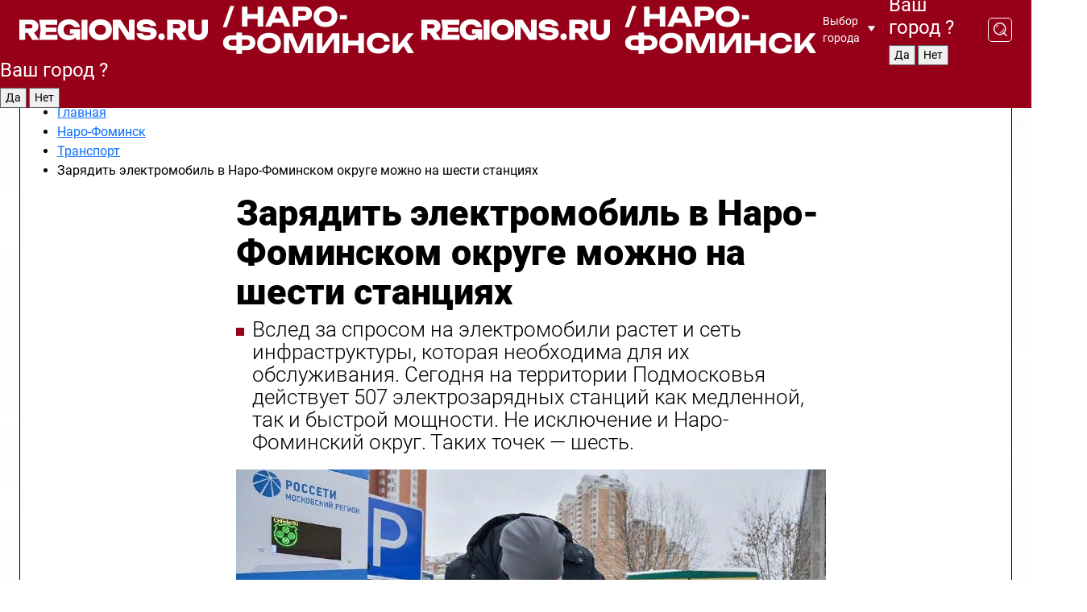

--- FILE ---
content_type: text/html; charset=UTF-8
request_url: https://regions.ru/naro-fominsk/transport/zaryadit-elektromobil-v-naro-fominskom-okruge-mozhno-na-shesti-stantsiyah
body_size: 13062
content:
<!DOCTYPE html>
<html lang="ru">
<head>

    <meta charset="utf-8">
    <!-- <base href="/"> -->

    <title>Зарядить электромобиль в Наро-Фоминском округе можно на шести станциях | REGIONS.RU / Наро-Фоминск</title>
    <meta name="keywords" content="">
    <meta name="description" content="Зарядить электромобиль в Наро-Фоминском округе можно на шести станциях - читайте на сайте regions.ru">

    <meta name="csrf-token" content="OBlAGFv5aZxFpUe8OIitYMoRa1mompcmeW93LZMN" />

            <meta name="robots" content="index, follow, max-image-preview:large">
    
            <meta property="og:title" content="Зарядить электромобиль в Наро-Фоминском округе можно на шести станциях">
    
            <meta property="og:image" content="https://storage.yandexcloud.net/regions/posts/media/covers/2024/02/L7fx26zWGbDEWvQOlRFnzXdrzwfXnb5rZgLJZW5W.png">
    
            <meta property="og:image:width" content="1200">
    
            <meta property="og:image:height" content="630">
    
            <meta property="twitter:card" content="summary_large_image">
    
            <meta property="twitter:image" content="https://storage.yandexcloud.net/regions/posts/media/covers/2024/02/L7fx26zWGbDEWvQOlRFnzXdrzwfXnb5rZgLJZW5W.png">
    
    
            <meta property="og:type" content="article">
    
            <meta property="og:url" content="https://regions.ru/naro-fominsk/transport/zaryadit-elektromobil-v-naro-fominskom-okruge-mozhno-na-shesti-stantsiyah">
        <meta property="canonical" content="https://regions.ru/naro-fominsk/transport/zaryadit-elektromobil-v-naro-fominskom-okruge-mozhno-na-shesti-stantsiyah"/>
    
            <meta property="og:site_name" content="Regions">
    
    <meta http-equiv="X-UA-Compatible" content="IE=edge">
    <meta name="viewport" content="width=device-width, initial-scale=1, maximum-scale=1">

    <!-- Template Basic Images Start -->
    <link rel="icon" href="/img/favicon/favicon.ico">
    <link rel="apple-touch-icon" sizes="180x180" href="/img/favicon/apple-touch-icon.png">
    <!-- Template Basic Images End -->

    <!-- Custom Browsers Color Start -->
    <meta name="theme-color" content="#000">
    <!-- Custom Browsers Color End -->

    <link rel="stylesheet" href="https://regions.ru/css/main.min.css">
    <link rel="stylesheet" href="https://regions.ru/js/owl-carousel/assets/owl.carousel.min.css">
    <link rel="stylesheet" href="https://regions.ru/js/owl-carousel/assets/owl.theme.default.min.css">
    <link rel="stylesheet" href="https://regions.ru/css/custom.css?v=1769383611">

            <meta name="yandex-verification" content="1c939766cd81bf26" />
<meta name="google-site-verification" content="0vnG0Wlft2veIlSU714wTZ0kjs1vcRkXrIPCugsS9kc" />
<meta name="zen-verification" content="vlOnBo0GD4vjQazFqMHcmGcgw5TdyGjtDXLZWMcmdOiwd3HtGi66Kn5YsHnnbas9" />
<meta name="zen-verification" content="TbLqR35eMeggrFrleQbCgkqfhk5vr0ZqxHRlFZy4osbTCq7B4WQ27RqCCA3s2chu" />

<script type="text/javascript">
    (function(c,l,a,r,i,t,y){
        c[a]=c[a]||function(){(c[a].q=c[a].q||[]).push(arguments)};
        t=l.createElement(r);t.async=1;t.src="https://www.clarity.ms/tag/"+i;
        y=l.getElementsByTagName(r)[0];y.parentNode.insertBefore(t,y);
    })(window, document, "clarity", "script", "km2s2rvk59");
</script>

<!-- Yandex.Metrika counter -->
<script type="text/javascript" >
    (function(m,e,t,r,i,k,a){m[i]=m[i]||function(){(m[i].a=m[i].a||[]).push(arguments)};
        m[i].l=1*new Date();
        for (var j = 0; j < document.scripts.length; j++) {if (document.scripts[j].src === r) { return; }}
        k=e.createElement(t),a=e.getElementsByTagName(t)[0],k.async=1,k.src=r,a.parentNode.insertBefore(k,a)})
    (window, document, "script", "https://mc.yandex.ru/metrika/tag.js", "ym");

    ym(96085658, "init", {
        clickmap:true,
        trackLinks:true,
        accurateTrackBounce:true,
        webvisor:true
    });

            ym(37510650, "init", {
            clickmap: true,
            trackLinks: true,
            accurateTrackBounce: true
        });
    </script>
<noscript>
    <div>
        <img src="https://mc.yandex.ru/watch/96085658" style="position:absolute; left:-9999px;" alt="" />

                    <img src="https://mc.yandex.ru/watch/37510650" style="position:absolute; left:-9999px;" alt="" />
            </div>
</noscript>
<!-- /Yandex.Metrika counter -->

<!-- Top.Mail.Ru counter -->
<script type="text/javascript">
    var _tmr = window._tmr || (window._tmr = []);
    _tmr.push({id: "3513779", type: "pageView", start: (new Date()).getTime()});
    (function (d, w, id) {
        if (d.getElementById(id)) return;
        var ts = d.createElement("script"); ts.type = "text/javascript"; ts.async = true; ts.id = id;
        ts.src = "https://top-fwz1.mail.ru/js/code.js";
        var f = function () {var s = d.getElementsByTagName("script")[0]; s.parentNode.insertBefore(ts, s);};
        if (w.opera == "[object Opera]") { d.addEventListener("DOMContentLoaded", f, false); } else { f(); }
    })(document, window, "tmr-code");
</script>
<noscript><div><img src="https://top-fwz1.mail.ru/counter?id=3513779;js=na" style="position:absolute;left:-9999px;" alt="Top.Mail.Ru" /></div></noscript>
<!-- /Top.Mail.Ru counter -->

<script defer src="https://setka.news/scr/versioned/bundle.0.0.3.js"></script>
<link href="https://setka.news/scr/versioned/bundle.0.0.3.css" rel="stylesheet" />

<script>window.yaContextCb=window.yaContextCb||[]</script>
<script src="https://yandex.ru/ads/system/context.js" async></script>

    
    
    <script>
        if( window.location.href.includes('smi2')
            || window.location.href.includes('setka')
            || window.location.href.includes('adwile')
            || window.location.href.includes('24smi') ){

            window.yaContextCb.push(() => {
                Ya.Context.AdvManager.render({
                    "blockId": "R-A-16547837-5",
                    "renderTo": "yandex_rtb_R-A-16547837-5"
                })
            })

        }
    </script>
</head>


<body data-city-id="26" class="region silver_ponds" style="">



<!-- Custom HTML -->
<header class="fixed winter-2025">
    <div class="container">
        <div class="outer region">
                            <a href="/naro-fominsk/" class="logo desktop">
                    <img src="/img/logo.svg" alt="" class="logo-short" />
                    
                    <span class="logo-region">
                        / Наро-Фоминск
                    </span>
                </a>

                <a href="/naro-fominsk/" class="logo mobile">
                    <img src="/img/logo.svg" alt="" class="logo-short" />
                        
                    <span class="logo-region">
                        / Наро-Фоминск
                    </span>
                </a>
            

            <a href="#" class="mmenu-opener d-block d-lg-none" id="mmenu-opener">
                <!--<img src="/img/bars.svg" alt="">-->
            </a>

            <div class="mmenu" id="mmenu">
                <form action="/naro-fominsk/search" class="mmenu-search">
                    <input type="text" name="query" class="search" placeholder="Поиск" />
                </form>
                <nav class="mobile-nav">
                    <ul>
                        <li><a href="/naro-fominsk/news">Новости</a></li>
                        <li><a href="/naro-fominsk/articles">Статьи</a></li>
                                                <li><a href="/naro-fominsk/video">Видео</a></li>
                        <li><a href="/cities">Выбрать город</a></li>
                        <li><a href="/about">О редакции</a></li>
                        <li><a href="/vacancies">Вакансии</a></li>
                        <li><a href="/contacts">Контакты</a></li>
                    </ul>
                </nav>
                <div class="subscribe">
                    <div class="text">Подписывайтесь</div>
                    <div class="soc">
                        <!--a href="#" class="soc-item" target="_blank"><img src="/img/top-yt.svg" alt=""></a-->
                        <a href="https://vk.com/regionsru" class="soc-item" target="_blank"><img src="/img/top-vk.svg" alt=""></a>
                        <a href="https://ok.ru/regionsru" target="_blank" class="soc-item"><img src="/img/top-ok.svg" alt=""></a>
                        
                        <a href="https://dzen.ru/regions" class="soc-item" target="_blank"><img src="/img/top-dzen.svg" alt=""></a>
                        <a href="https://rutube.ru/channel/47098509/" class="soc-item" target="_blank"><img src="/img/top-rutube.svg" alt=""></a>
                    </div>
                </div>
            </div><!--mmenu-->

            <div class="right d-none d-lg-flex">
                <div>
    <a class="choose-city" href="#" id="choose-city">
        Выбор города
    </a>

    <form class="city-popup" id="city-popup" action="#">
        <div class="title">
            Введите название вашего города или выберите из списка:
        </div>
        <input id="searchCity" class="search-input" onkeyup="search_city()" type="text" name="city" placeholder="Введите название города..." />

        <ul id='list' class="list">
            <li class="cities" data-city="/">Главная страница</li>

                            <li class="cities" data-city="balashikha">Балашиха</li>
                            <li class="cities" data-city="bronnitsy">Бронницы</li>
                            <li class="cities" data-city="vidnoe">Видное</li>
                            <li class="cities" data-city="volokolamsk">Волоколамск</li>
                            <li class="cities" data-city="voskresensk">Воскресенск</li>
                            <li class="cities" data-city="dmitrov">Дмитров</li>
                            <li class="cities" data-city="dolgoprudny">Долгопрудный</li>
                            <li class="cities" data-city="domodedovo">Домодедово</li>
                            <li class="cities" data-city="dubna">Дубна</li>
                            <li class="cities" data-city="egorievsk">Егорьевск</li>
                            <li class="cities" data-city="zhukovsky">Жуковский</li>
                            <li class="cities" data-city="zaraisk">Зарайск</li>
                            <li class="cities" data-city="istra">Истра</li>
                            <li class="cities" data-city="kashira">Кашира</li>
                            <li class="cities" data-city="klin">Клин</li>
                            <li class="cities" data-city="kolomna">Коломна</li>
                            <li class="cities" data-city="korolev">Королев</li>
                            <li class="cities" data-city="kotelniki">Котельники</li>
                            <li class="cities" data-city="krasnogorsk">Красногорск</li>
                            <li class="cities" data-city="lobnya">Лобня</li>
                            <li class="cities" data-city="lospetrovsky">Лосино-Петровский</li>
                            <li class="cities" data-city="lotoshino">Лотошино</li>
                            <li class="cities" data-city="lukhovitsy">Луховицы</li>
                            <li class="cities" data-city="lytkarino">Лыткарино</li>
                            <li class="cities" data-city="lyubertsy">Люберцы</li>
                            <li class="cities" data-city="mozhaisk">Можайск</li>
                            <li class="cities" data-city="mytischi">Мытищи</li>
                            <li class="cities" data-city="naro-fominsk">Наро-Фоминск</li>
                            <li class="cities" data-city="noginsk">Ногинск</li>
                            <li class="cities" data-city="odintsovo">Одинцово</li>
                            <li class="cities" data-city="orekhovo-zuevo">Орехово-Зуево</li>
                            <li class="cities" data-city="pavlposad">Павловский Посад</li>
                            <li class="cities" data-city="podolsk">Подольск</li>
                            <li class="cities" data-city="pushkino">Пушкино</li>
                            <li class="cities" data-city="ramenskoe">Раменское</li>
                            <li class="cities" data-city="reutov">Реутов</li>
                            <li class="cities" data-city="ruza">Руза</li>
                            <li class="cities" data-city="sergposad">Сергиев Посад</li>
                            <li class="cities" data-city="serprudy">Серебряные Пруды</li>
                            <li class="cities" data-city="serpuhov">Серпухов</li>
                            <li class="cities" data-city="solnechnogorsk">Солнечногорск</li>
                            <li class="cities" data-city="stupino">Ступино</li>
                            <li class="cities" data-city="taldom">Талдом</li>
                            <li class="cities" data-city="fryazino">Фрязино</li>
                            <li class="cities" data-city="khimki">Химки</li>
                            <li class="cities" data-city="chernogolovka">Черноголовка</li>
                            <li class="cities" data-city="chekhov">Чехов</li>
                            <li class="cities" data-city="shatura">Шатура</li>
                            <li class="cities" data-city="shakhovskaya">Шаховская</li>
                            <li class="cities" data-city="schelkovo">Щелково</li>
                            <li class="cities" data-city="elektrostal">Электросталь</li>
                    </ul>
        <div class="show-all" id="show-all">
            <img src="/img/show-all.svg" alt="">
        </div>
    </form>
</div>

                <div class="city-confirm js-city-confirm">
                    <h4>Ваш город <span></span>?</h4>
                    <div class="buttons-row">
                        <input type="button" value="Да" class="js-city-yes" />
                        <input type="button" value="Нет" class="js-city-no" />
                    </div>

                                    </div>

                <a class="search" href="#" id="search-opener">
						<span class="search-icon">
							<img src="/img/magnifier.svg" alt="" />
							<img src="/img/magnifier.svg" alt="" />
						</span>
                </a>
                <form action="/naro-fominsk/search" id="search-form" class="search-form">
                    <input id="search" class="search-input" type="text" name="query" placeholder="Что ищете?" />
                </form>
            </div>


        </div>
    </div>

    <div class="mobile-popup">
        <div class="city-confirm js-city-confirm">
            <h4>Ваш город <span></span>?</h4>
            <div class="buttons-row">
                <input type="button" value="Да" class="js-city-yes" />
                <input type="button" value="Нет" class="js-city-mobile-no" />
            </div>
        </div>
    </div>
</header>


<div class="container">
    <div id="yandex_rtb_R-A-16547837-5"></div>

            <nav class="nav-bar border-left border-right border-bottom" role="navigation" id="nav-bar">
    <ul class="nav-menu ul-style">
        <!--li class="item online">
            <a href="#" class="nav-link">Срочно</a>
        </li-->

                    <!--li class="item header">
                <h1>Новости Наро-Фоминска сегодня последние: самые главные и свежие происшествия и события дня</h1>
            </li-->
                <li class="item nav-wrapper">
            <ul class="nav-sections ul-style">
                <li class="item sections-item">
                    <a href="/naro-fominsk/news" class="nav-link ttu">Новости</a>
                </li>

                <li class="item sections-item">
                    <a href="/naro-fominsk/articles" class="nav-link ttu">Статьи</a>
                </li>
                                <li class="item sections-item">
                    <a href="/naro-fominsk/video" class="nav-link ttu">Видео</a>
                </li>

                
                                                                                        <li class="item sections-item">
                                <a href="/naro-fominsk/obshchestvo" class="nav-link">Общество</a>
                            </li>
                                                                                                <li class="item sections-item">
                                <a href="/naro-fominsk/proisshestviya" class="nav-link">Происшествия</a>
                            </li>
                                                                                                <li class="item sections-item">
                                <a href="/naro-fominsk/transport" class="nav-link">Транспорт</a>
                            </li>
                                                                                                <li class="item sections-item">
                                <a href="/naro-fominsk/stroitelstvo" class="nav-link">Строительство</a>
                            </li>
                                                                                                                                                                                                                                                                                                                                                                                                                                                                                                                                                                                                                        </ul>
        </li><!--li-->
        <li class="item more" id="more-opener">
            <a href="#" class="nav-link">Еще</a>
        </li>
    </ul>

    <div class="more-popup" id="more-popup">
                    <nav class="categories">
                <ul>
                                            <li>
                            <a href="/naro-fominsk/obshchestvo">Общество</a>
                        </li>
                                            <li>
                            <a href="/naro-fominsk/proisshestviya">Происшествия</a>
                        </li>
                                            <li>
                            <a href="/naro-fominsk/transport">Транспорт</a>
                        </li>
                                            <li>
                            <a href="/naro-fominsk/stroitelstvo">Строительство</a>
                        </li>
                                            <li>
                            <a href="/naro-fominsk/zhkh-zhku">Благоустройство</a>
                        </li>
                                            <li>
                            <a href="/naro-fominsk/geroi-svo">Герои СВО</a>
                        </li>
                                            <li>
                            <a href="/naro-fominsk/ofitsialno">Официально</a>
                        </li>
                                            <li>
                            <a href="/naro-fominsk/blog">Блог</a>
                        </li>
                                            <li>
                            <a href="/naro-fominsk/pogoda">Погода</a>
                        </li>
                                            <li>
                            <a href="/naro-fominsk/zdorove-i-medicina">Здоровье</a>
                        </li>
                                            <li>
                            <a href="/naro-fominsk/novosti">Новости</a>
                        </li>
                                            <li>
                            <a href="/naro-fominsk/sport">Спорт</a>
                        </li>
                                            <li>
                            <a href="/naro-fominsk/bezopasnost">Безопасность</a>
                        </li>
                                            <li>
                            <a href="/naro-fominsk/obrazovanie">Образование</a>
                        </li>
                                            <li>
                            <a href="/naro-fominsk/ekonomika-i-biznes">Экономика и бизнес</a>
                        </li>
                                            <li>
                            <a href="/naro-fominsk/ekologiya-i-okruzhayushchaya-sreda">Экология</a>
                        </li>
                                    </ul>
            </nav>
        
        <nav class="bottom-nav">
            <ul>
                <li><a href="/about">О редакции</a></li>
                <li><a href="/naro-fominsk/authors">Авторы</a></li>
                <li><a href="/media-kit">Рекламодателям</a></li>
                <li><a href="/contacts">Контактная информация</a></li>
                <li><a href="/privacy-policy">Политика конфиденциальности</a></li>
            </ul>
        </nav>

        <div class="subscribe">
            <div class="text">Подписывайтесь</div>
            <div class="soc">
                <!--a href="#" class="soc-item" target="_blank"><img src="/img/top-yt.svg" alt=""></a-->
                <a href="https://vk.com/regionsru" class="soc-item" target="_blank"><img src="/img/top-vk.svg" alt=""></a>
                <a href="https://ok.ru/regionsru" target="_blank" class="soc-item"><img src="/img/top-ok.svg" alt=""></a>
                                <a href="https://dzen.ru/regions" class="soc-item" target="_blank"><img src="/img/top-dzen.svg" alt=""></a>
                <a href="https://rutube.ru/channel/47098509/" class="soc-item" target="_blank"><img src="/img/top-rutube.svg" alt=""></a>
                <a href="https://max.ru/regions" class="soc-item" target="_blank">
                    <img src="/img/top-max.svg" alt="">
                </a>
            </div>
        </div>
    </div>
</nav>
    
    
    <div class="js-newsContent" data-url="https://regions.ru/load-post" data-category="57" data-site="26">
        <div class="zones border-left border-right js-post-page current last js-article" data-id="28811" data-date="2024-02-12 15:49:00" data-title="Зарядить электромобиль в Наро-Фоминском округе можно на шести станциях | REGIONS.RU / Наро-Фоминск" data-url="/naro-fominsk/transport/zaryadit-elektromobil-v-naro-fominskom-okruge-mozhno-na-shesti-stantsiyah">
            <div>
                <div class="breadcrumb">
                    <ul class="breadcrumb_list" itemscope itemtype="https://schema.org/BreadcrumbList">
                        <li class="li-4" itemprop="itemListElement" itemscope itemtype="https://schema.org/ListItem">
                            <a itemprop="item" href="/">
                                <span itemprop="name">Главная</span>
                            </a>
                            <meta itemprop="position" content="1" />
                        </li>
                                                    <li class="li-4" itemprop="itemListElement" itemscope itemtype="https://schema.org/ListItem">
                                <a itemprop="item"  href="https://regions.ru/naro-fominsk">
                                <span itemprop="name">
                                    Наро-Фоминск
                                </span>
                                </a>
                                <meta itemprop="position" content="2" />
                            </li>
                        
                        <li class="li-4" itemprop="itemListElement" itemscope itemtype="https://schema.org/ListItem">
                            <a itemprop="item"  href="/naro-fominsk/transport">
                            <span itemprop="name">
                                Транспорт
                            </span>
                            </a>
                            <meta itemprop="position" content="3" />
                        </li>
                        <noindex>
                            <li itemprop="itemListElement" itemscope itemtype="https://schema.org/ListItem">
                                <span itemprop="name">
                                    Зарядить электромобиль в Наро-Фоминском округе можно на шести станциях
                                </span>
                                <meta itemprop="position" content="4" />
                            </li>
                        </noindex>
                    </ul>
                </div>
            </div>
            <div class="news-gridLayout">
                <div class="news-top article news-article">

                    <h1 class="headline">
                        Зарядить электромобиль в Наро-Фоминском округе можно на шести станциях
                    </h1>

                    
                                            <div class="short-desc">
                            Вслед за спросом на электромобили растет и сеть инфраструктуры, которая необходима для их обслуживания. Сегодня на территории Подмосковья действует 507 электрозарядных станций как медленной, так и быстрой мощности. Не исключение и Наро-Фоминский округ. Таких точек — шесть.
                        </div>
                    
                                            <figure data-enlargeable data-enlarge-url="https://storage.yandexcloud.net/regions/posts/media/covers/2024/02/L7fx26zWGbDEWvQOlRFnzXdrzwfXnb5rZgLJZW5W.png">
                            <p><img  src="https://storage.yandexcloud.net/regions/posts/media/covers/2024/02/L7fx26zWGbDEWvQOlRFnzXdrzwfXnb5rZgLJZW5W.png" alt="Зарядить электромобиль в Наро-Фоминском округе можно на шести станциях"></p>
                                                            <figcaption>фото: Минэнергетики МО</figcaption>
                                                    </figure>
                                    </div>

                <div class="article news-content news-article">
                    <div class="topline">
                        
                        <div class="date">
                            12 февраля 2024 в 15:49
                        </div>
                    </div>

                    <div class="text">
                        <p>
    Осенью 2023 года в Подмосковье ввели в эксплуатацию 99 новых электрозарядных станций. Шесть из них — в Наро-Фоминском округе. 
</p>
<p>
    <i><b>Электрозарядные станции расположены по адресам: </b></i>
</p>
<p>
    Верея, улица Советская 1-я, д 75. Рядом с точкой зарядки электромобиля есть заправка "Роснефть", где можно перекусить в кафе, пока заряжается автомобиль, через дорогу от пункта - супермаркет "Пятерочка", где так же можно скоротать время и купить необходимые продукты. 
</p>
<div style="overflow: hidden">
    <div style="margin-bottom: 1rem;"><div id="yandex_rtb_R-A-16547837-11"></div>
<script>
window.yaContextCb.push(() => {
    Ya.Context.AdvManager.render({
        "blockId": "R-A-16547837-11",
        "renderTo": "yandex_rtb_R-A-16547837-11"
    })
})
</script></div>
</div>
<p>
    Апрелевка, улица Апрелевская, стр.87 и стр. 89. В шаговой доступности несколько супермаркетов и даже спортивный клуб и каток. 
</p>
<p>
    Наро-Фоминск, улица Найдова-Железова, д. 5. В нескольких минутах ходьбы - продуктовые и хозяйственные торговые точки, аптеки, мини-кафе, пекарня, детская площадка, каток и даже скейтплощадка. 
</p>
<p>
    поселок Волченковское, деревня Назарьево;
</p>
<p>
    деревня Нефедово, 85-ый км Киевского шоссе (правая сторона).
</p>
<div style="overflow: hidden">
    <div style="margin-bottom: 1rem;"><div id="yandex_rtb_R-A-16547837-12"></div>
<script>
window.yaContextCb.push(() => {
    Ya.Context.AdvManager.render({
        "blockId": "R-A-16547837-12",
        "renderTo": "yandex_rtb_R-A-16547837-12"
    })
})
</script></div>
</div>
<div style="overflow: hidden">
    <script type="text/javascript" charset="utf-8" async src="https://api-maps.yandex.ru/services/constructor/1.0/js/?um=constructor%3A55070c7d9a877433c120c403d83a48336b7301b99a5bd393aa2ee81d6efede36&amp;width=650&amp;height=650&amp;lang=ru_RU&amp;scroll=true"></script>
</div>
<div style="overflow: hidden">
    <div style="margin-bottom: 1rem;"><div id="yandex_rtb_R-A-16547837-12"></div>
<script>
window.yaContextCb.push(() => {
    Ya.Context.AdvManager.render({
        "blockId": "R-A-16547837-12",
        "renderTo": "yandex_rtb_R-A-16547837-12"
    })
})
</script></div>
</div>
<blockquote class="editor-quote">
    <p class="text-left">Спрос на электромобили в Московской области растет. Если в конце 2021 года в регионе было зарегистрировано 7399 транспортных средств, имеющих возможность использовать электрический двигатель, в том числе 521 электромобиль, то в конце 2022-го эта цифра выросла в два раза — до 11285 гибридных транспортных средств, в том числе 1183 электромобилей,</p>

            <small class="text-left">— отметил министр энергетики Московской области Александр Самарин.</small>
    </blockquote>
<div style="overflow: hidden">
    <div style="margin-bottom: 1rem;"><div id="yandex_rtb_R-A-16547837-12"></div>
<script>
window.yaContextCb.push(() => {
    Ya.Context.AdvManager.render({
        "blockId": "R-A-16547837-12",
        "renderTo": "yandex_rtb_R-A-16547837-12"
    })
})
</script></div>
</div>
<p>
    По данным Минэнерго Подмосковья, электрозаправочные станции имеют три разъема для зарядки (1 порт — GB/T, 2 порта — CCS Combo 2) и располагают возможностью параллельного заряда сразу трех электромобилей.
</p>
<blockquote class="editor-quote">
    <p class="text-left">Стоимость услуги составляет в среднем 19 руб/кВт*ч. Таким образом, владельцы электрокаров могут зарядить свое транспортное средство до 80% значения за 1000 рублей,</p>

            <small class="text-left">— отметили в ведомстве.</small>
    </blockquote>
<p>
    Большинство зарядных станций можно найти на сайтах <a href="https://www.mosoblenergo.ru/chargingStations" target="_blank" rel="noreferrer noopener nofollow">mosoblenergo.ru/chargingStations</a> и <a href="https://rossetimr.ru/spec_projects/moesk_ev/" target="_blank" rel="noreferrer noopener nofollow">rossetimr.ru/spec_projects/moesk_ev/</a>, в мобильных приложениях «Россети Электротранспорт», «Plug me» АО «Мособлэнерго» и других компаний.
</p>
<p>
    При мощности 150 кВт среднее время зарядки составляет 20-40 минут. Стоимость «полной батареи» — от 600 до 1500 р.
</p>
<p>
    Всего в Подмосковье работает 508 электрозарядных станций (ЭЗС), из которых 171 станция – быстрая (150 кВт) и 337 станций – медленных (до 150 кВт).
</p>
<div style="overflow: hidden">
    <div style="margin-bottom: 1rem;"><div id="yandex_rtb_R-A-16547837-13"></div>
<script>
window.yaContextCb.push(() => {
    Ya.Context.AdvManager.render({
        "blockId": "R-A-16547837-13",
        "renderTo": "yandex_rtb_R-A-16547837-13"
    })
})
</script></div>
</div>
<p>
    117 ЭЗС установлено в 2023 году.
</p>
<p>
    В 2024 году по федеральному проекту «Электроавтомобиль и водородный автомобиль» разместят еще 125 быстрых ЭЗС.
</p>
<p>
    Также Министерство энергетики Подмосковья проводит <a href="https://forms.yandex.ru/u/6239911fab83c2fb8242870e/" target="_blank" rel="noreferrer noopener nofollow">опрос для владельцев электромобилей</a> для выбора мест расположения будущих станций.
</p>


                        <div class="zen-button">
                            <a href="https://dzen.ru/regions?favid=1018" target="_blank" onclick="ym(96085658, 'reachGoal', 'link-dzen'); return true;">
                                <img src="/images/buttons/regions-dzen-all.svg" alt="Дзен" />
                            </a>
                        </div>
                    </div><!--text-->

                    <!-- Yandex.RTB R-A-16547837-9 -->
                    <div id="yandex_rtb_R-A-16547837-9"></div>
                    <script>
                        window.yaContextCb.push(() => {
                            Ya.Context.AdvManager.render({
                                "blockId": "R-A-16547837-9",
                                "renderTo": "yandex_rtb_R-A-16547837-9"
                            })
                        })
                    </script>

                                            <div class="promo-news">
                            <h3>Рекомендуем</h3>
                            <div class="promo-news-list">
                                                                    <div class="promo-news-item">
                                        <a href="/lukhovitsy/pogoda/zavalit-kak-kamchatku-silneyshiy-snegopad-obrushitsya-na-podmoskove?utm_source=sitepromo">
                                            <img src="https://storage.yandexcloud.net/regions/posts/media/thumbnails/2026/01/small/J32klRsdDPiOQdkWiN01TrxTAKlDQegxWSIxiVx5.jpg" alt="Завалит, как Камчатку: сильнейший снегопад обрушится на Подмосковье">
                                            <div class="promo-news-item-title">
                                                Завалит, как Камчатку: сильнейший снегопад обрушится на Подмосковье
                                            </div>
                                        </a>
                                    </div>
                                                                    <div class="promo-news-item">
                                        <a href="/shatura/priroda_i_my/stolbiki-termometrov-sovershat-gigantskiy-pryzhok-v-podmoskove-s-anomalnyh-30s-do-0s?utm_source=sitepromo">
                                            <img src="https://storage.yandexcloud.net/regions/posts/media/thumbnails/2026/01/small/3FyNatqRpKbURBdLEOVmTaF0RC1IuDgv7MZezF3p.jpg" alt="Столбики термометров совершат гигантский прыжок в Подмосковье: с аномальных -30°С до 0°С.">
                                            <div class="promo-news-item-title">
                                                Столбики термометров совершат гигантский прыжок в Подмосковье: с аномальных -30°С до 0°С.
                                            </div>
                                        </a>
                                    </div>
                                                                    <div class="promo-news-item">
                                        <a href="/lyubertsy/novosti/novyy-snezhnyy-apokalipsis-pridet-na-smenu-anomalnym-morozam-v-podmoskove?utm_source=sitepromo">
                                            <img src="https://storage.yandexcloud.net/regions/posts/media/thumbnails/2026/01/small/LmHaMrUUtnavI0PXyvZTG7YTszMpM72xMzJVCbQy.jpg" alt="Новый снежный апокалипсис придет на смену аномальным морозам в Подмосковье">
                                            <div class="promo-news-item-title">
                                                Новый снежный апокалипсис придет на смену аномальным морозам в Подмосковье
                                            </div>
                                        </a>
                                    </div>
                                                            </div>
                        </div>
                    

                    
                    
                    <div class="social-button-desktop">
                                                    <a href="https://vk.com/regionsru" target="_blank" onclick="ym(96085658, 'reachGoal', 'link-vk'); return true;">
                                <img src="/images/buttons/regions-vk-desc.svg" alt="VK" />
                            </a>
                                            </div>

                    <div class="social-button-mobile">
                                                    <a href="https://vk.com/regionsru" target="_blank" onclick="ym(96085658, 'reachGoal', 'link-vk'); return true;">
                                <img src="/images/buttons/regions-vk-mobile.svg" alt="VK" />
                            </a>
                                            </div>

                                            <div class="infox_31305"></div><script type="text/javascript">
                            (function(w, d, n, s, t) {
                                w[n] = w[n] || [];
                                w[n].push(function() {
                                    INFOX31305.renderByClass("infox_31305");
                                });
                                t = d.getElementsByTagName("script")[0];
                                s = d.createElement("script");
                                s.type = "text/javascript";
                                s.src = "//rb.infox.sg/infox/31305";
                                s.async = true;
                                t.parentNode.insertBefore(s, t);
                            })(this, this.document, "infoxContextAsyncCallbacks31305");
                        </script>
                    
                </div><!--article-->

                <div class="news-share">
                    <div class="share-wrapper">
                        <a target="_blank" href="https://vk.com/share.php?url=https://regions.ru/naro-fominsk/transport/zaryadit-elektromobil-v-naro-fominskom-okruge-mozhno-na-shesti-stantsiyah" class="soc vk">
                            <img src="/img/vk-red.svg" alt="Поделиться в ВКонтакте">
                        </a>
                        <a target="_blank" href="https://connect.ok.ru/offer?url=https://regions.ru/naro-fominsk/transport/zaryadit-elektromobil-v-naro-fominskom-okruge-mozhno-na-shesti-stantsiyah" class="soc ok">
                            <img src="/img/ok-red.svg" alt="Поделиться в Одноклассниках">
                        </a>
                                                <a href="#" class="soc link" onclick="navigator.clipboard.writeText('https://regions.ru/naro-fominsk/transport/zaryadit-elektromobil-v-naro-fominskom-okruge-mozhno-na-shesti-stantsiyah'); return false;">
                            <img src="/img/link-red.svg" alt="Скопировать ссылку">
                        </a>

                    </div>
                </div>
                <div class="mostread">
                                            <div class="mostread-block">
                            <div class="title">Самое читаемое</div>

                                                            <a href="/naro-fominsk/transport/novaya-doroga-soedinit-naro-fominsk-i-mozhaysk-vesnoy-2025-goda" class="item">
                                    Новая дорога соединит Наро-Фоминск и Можайск весной 2025 года
                                </a>
                                                            <a href="/naro-fominsk/transport/uchastok-trassy-m-3-ukraina-pereveden-na-platnyy-rezhim-na-86-let" class="item">
                                    Участок трассы М-3 «Украина» переведен на платный режим на 86 лет
                                </a>
                                                            <a href="/naro-fominsk/transport/mintrans-podmoskovya-prokommentiroval-situatsiyu-s-rekonstruktsiey-kievskogo-shosse-u-ateptseva" class="item">
                                    Минтранс Подмосковья прокомментировал ситуацию с реконструкцией Киевского шоссе у Атепцева
                                </a>
                                                            <a href="/naro-fominsk/transport/kak-zhivut-voditeli-mostransavto-v-obschezhitii-naro-fominska" class="item">
                                    Как живут водители «Мострансавто» в общежитии Наро-Фоминска
                                </a>
                                                            <a href="/naro-fominsk/transport/dvizhenie-na-klyuchevom-uchastke-kievskogo-shosse-v-naro-fominske-polnostyu-vosstanovleno" class="item">
                                    Движение на участке Киевского шоссе в Наро-Фоминске полностью восстановлено
                                </a>
                                                    </div>
                                    </div>
            </div><!--newsGrid-->

            <div>
                <div id="unit_102567"><a href="https://smi2.ru/" >Новости СМИ2</a></div>
                <script type="text/javascript" charset="utf-8">
                    (function() {
                        var sc = document.createElement('script'); sc.type = 'text/javascript'; sc.async = true;
                        sc.src = '//smi2.ru/data/js/102567.js'; sc.charset = 'utf-8';
                        var s = document.getElementsByTagName('script')[0]; s.parentNode.insertBefore(sc, s);
                    }());
                </script>
            </div>

            <div>
                <!-- Yandex.RTB R-A-16547837-6 -->
                <div id="yandex_rtb_R-A-16547837-6"></div>
                <script>
                    window.yaContextCb.push(() => {
                        Ya.Context.AdvManager.render({
                            "blockId": "R-A-16547837-6",
                            "renderTo": "yandex_rtb_R-A-16547837-6"
                        })
                    })
                </script>
            </div>

            <script type="application/ld+json">
                {
    "@context": "https:\/\/schema.org",
    "@type": "NewsArticle",
    "url": "https:\/\/regions.ru\/naro-fominsk\/transport\/zaryadit-elektromobil-v-naro-fominskom-okruge-mozhno-na-shesti-stantsiyah",
    "publisher": {
        "@type": "Organization",
        "name": "REGIONS.ru",
        "logo": "https:\/\/regions.lc\/img\/logo.svg"
    },
    "headline": "Зарядить электромобиль в Наро-Фоминском округе можно на шести станциях",
    "mainEntityOfPage": "https:\/\/regions.ru\/naro-fominsk\/transport\/zaryadit-elektromobil-v-naro-fominskom-okruge-mozhno-na-shesti-stantsiyah",
    "articleBody": "Осенью 2023 года в Подмосковье ввели в эксплуатацию 99 новых электрозарядных станций. Шесть из них — в Наро-Фоминском округе. \n\n\n    Электрозарядные станции расположены по адресам: \n\n\n    Верея, улица Советская 1-я, д 75. Рядом с точкой зарядки электромобиля есть заправка \"Роснефть\", где можно перекусить в кафе, пока заряжается автомобиль, через дорогу от пункта - супермаркет \"Пятерочка\", где так же можно скоротать время и купить необходимые продукты. \n\n\n    \n\nwindow.yaContextCb.push(() => {\n    Ya.Context.AdvManager.render({\n        \"blockId\": \"R-A-16547837-11\",\n        \"renderTo\": \"yandex_rtb_R-A-16547837-11\"\n    })\n})\n\n\n\n    Апрелевка, улица Апрелевская, стр.87 и стр. 89. В шаговой доступности несколько супермаркетов и даже спортивный клуб и каток. \n\n\n    Наро-Фоминск, улица Найдова-Железова, д. 5. В нескольких минутах ходьбы - продуктовые и хозяйственные торговые точки, аптеки, мини-кафе, пекарня, детская площадка, каток и даже скейтплощадка. \n\n\n    поселок Волченковское, деревня Назарьево;\n\n\n    деревня Нефедово, 85-ый км Киевского шоссе (правая сторона).\n\n\n    \n\nwindow.yaContextCb.push(() => {\n    Ya.Context.AdvManager.render({\n        \"blockId\": \"R-A-16547837-12\",\n        \"renderTo\": \"yandex_rtb_R-A-16547837-12\"\n    })\n})\n\n\n\n    \n\n\n    \n\nwindow.yaContextCb.push(() => {\n    Ya.Context.AdvManager.render({\n        \"blockId\": \"R-A-16547837-12\",\n        \"renderTo\": \"yandex_rtb_R-A-16547837-12\"\n    })\n})\n\n\n\n    Спрос на электромобили в Московской области растет. Если в конце 2021 года в регионе было зарегистрировано 7399 транспортных средств, имеющих возможность использовать электрический двигатель, в том числе 521 электромобиль, то в конце 2022-го эта цифра выросла в два раза — до 11285 гибридных транспортных средств, в том числе 1183 электромобилей,\n\n            — отметил министр энергетики Московской области Александр Самарин.\n    \n\n    \n\nwindow.yaContextCb.push(() => {\n    Ya.Context.AdvManager.render({\n        \"blockId\": \"R-A-16547837-12\",\n        \"renderTo\": \"yandex_rtb_R-A-16547837-12\"\n    })\n})\n\n\n\n    По данным Минэнерго Подмосковья, электрозаправочные станции имеют три разъема для зарядки (1 порт — GB\/T, 2 порта — CCS Combo 2) и располагают возможностью параллельного заряда сразу трех электромобилей.\n\n\n    Стоимость услуги составляет в среднем 19 руб\/кВт*ч. Таким образом, владельцы электрокаров могут зарядить свое транспортное средство до 80% значения за 1000 рублей,\n\n            — отметили в ведомстве.\n    \n\n    Большинство зарядных станций можно найти на сайтах mosoblenergo.ru\/chargingStations и rossetimr.ru\/spec_projects\/moesk_ev\/, в мобильных приложениях «Россети Электротранспорт», «Plug me» АО «Мособлэнерго» и других компаний.\n\n\n    При мощности 150 кВт среднее время зарядки составляет 20-40 минут. Стоимость «полной батареи» — от 600 до 1500 р.\n\n\n    Всего в Подмосковье работает 508 электрозарядных станций (ЭЗС), из которых 171 станция – быстрая (150 кВт) и 337 станций – медленных (до 150 кВт).\n\n\n    \n\nwindow.yaContextCb.push(() => {\n    Ya.Context.AdvManager.render({\n        \"blockId\": \"R-A-16547837-13\",\n        \"renderTo\": \"yandex_rtb_R-A-16547837-13\"\n    })\n})\n\n\n\n    117 ЭЗС установлено в 2023 году.\n\n\n    В 2024 году по федеральному проекту «Электроавтомобиль и водородный автомобиль» разместят еще 125 быстрых ЭЗС.\n\n\n    Также Министерство энергетики Подмосковья проводит опрос для владельцев электромобилей для выбора мест расположения будущих станций.",
    "image": [
        "https:\/\/storage.yandexcloud.net\/regions\/posts\/media\/covers\/2024\/02\/L7fx26zWGbDEWvQOlRFnzXdrzwfXnb5rZgLJZW5W.png"
    ],
    "datePublished": "2024-02-12T15:49:00+03:00",
    "author": []
}
            </script>
        </div>
    </div>
</div>

<footer>
    <div class="container">
        <div class="footer-outer">
            <div class="logo-part">
                <a class="logo" href="/naro-fominsk/">
                    <span class="logo-pic"><img src="/img/logo.svg" alt=""></span>
                    <span class="age">
                        18+
                    </span>
                </a>
                <div class="text">
                    Сетевое издание «РЕГИОНЫ.РУ» <br />
                    Учредители: ГАУ МО «Издательский дом «Подмосковье» и ГАУ МО «Цифровые Медиа»<br />
                    Главный редактор — Попов И. А.<br />
                    Тел.: +7(495)223-35-11<br />
                    E-mail: <a href="mailto:news@regions.ru">news@regions.ru</a><br /><br />

                    СВИДЕТЕЛЬСТВО О РЕГИСТРАЦИИ СМИ ЭЛ № ФС77-86406 ВЫДАНО ФЕДЕРАЛЬНОЙ СЛУЖБОЙ ПО НАДЗОРУ В СФЕРЕ СВЯЗИ, ИНФОРМАЦИОННЫХ ТЕХНОЛОГИЙ И МАССОВЫХ КОММУНИКАЦИЙ (РОСКОМНАДЗОР) 27.11.2023 г.
                    <br /><br />

                    © 2026 права на все материалы сайта принадлежат ГАУ&nbsp;МО&nbsp;"Издательский дом "Подмосковье" (ОГРН:&nbsp;1115047016908) <br />ГАУ МО «Цифровые медиа» (ОГРН:&nbsp;1255000059467)
                </div>
            </div><!--logo-part-->
            <div class="right">
                <div class="block">
                    <nav class="menu">
                        <ul>
                            <li><a href="/naro-fominsk/news">Новости</a></li>
                                                        <li><a href="/naro-fominsk/video">Видео</a></li>
                        </ul>
                    </nav><!--menu-->
                    <div class="soc">
                        <a href="https://vk.com/regionsru" class="soc-item" target="_blank">
                            <img src="/img/vk.svg" alt="">
                        </a>
                        <a href="https://ok.ru/regionsru" class="soc-item" target="_blank">
                            <img src="/img/ok.svg" alt="">
                        </a>
                                                <a href="https://dzen.ru/regions" class="soc-item" target="_blank">
                            <img src="/img/dzen.svg" alt="">
                        </a>

                        <a href="https://rutube.ru/channel/47098509/" class="soc-item" target="_blank">
                            <img src="/img/rutube.svg" alt="">
                        </a>

                        <a href="https://max.ru/regions" class="soc-item" target="_blank">
                            <img src="/img/max.svg" alt="">
                        </a>
                    </div>
                </div><!--block-->
                <div class="block block-second">
                    <nav class="menu">
                        <ul>
                            <li><a href="/about">О редакции</a></li>
                            <li><a href="/naro-fominsk/authors">Авторы</a></li>
                            <li><a href="/media-kit">Рекламодателям</a></li>
                            <li><a href="/vacancies">Вакансии</a></li>
                            <li><a href="/contacts">Контактная информация</a></li>
                            <li><a href="/privacy-policy">Политика конфиденциальности</a></li>
                            <li><a href="/policy-personal-data">Политика обработки и защиты персональных&nbsp;данных</a></li>
                            <li><a href="/copyright">Соблюдение авторских прав</a></li>
                        </ul>
                    </nav>


                    <div class="footer-counter-block">
                        <!--LiveInternet counter--><a href="https://www.liveinternet.ru/click"
                                                      target="_blank"><img id="licnt1E99" width="31" height="31" style="border:0"
                                                                           title="LiveInternet"
                                                                           src="[data-uri]"
                                                                           alt=""/></a><script>(function(d,s){d.getElementById("licnt1E99").src=
                                "https://counter.yadro.ru/hit?t44.6;r"+escape(d.referrer)+
                                ((typeof(s)=="undefined")?"":";s"+s.width+"*"+s.height+"*"+
                                    (s.colorDepth?s.colorDepth:s.pixelDepth))+";u"+escape(d.URL)+
                                ";h"+escape(d.title.substring(0,150))+";"+Math.random()})
                            (document,screen)</script><!--/LiveInternet-->
                    </div>

                </div>
            </div>

        </div>
    </div>
</footer>

<noindex>
    <div class="cookies-banner js-cookies-banner">
        <p>
            Для улучшения работы и сбора статистических данных сайта собираются данные, используя файлы cookies и метрические программы.
            Продолжая работу с сайтом, Вы даете свое <a href="/consent-personal-data" target="_blank">согласие на обработку персональных данных</a>.
        </p>

        <p>
            Файлы соокіе можно отключить в настройках Вашего браузера.
        </p>
        <button type="button" class="js-cookies-ok">Я ознакомился и согласен</button>
    </div>

    <div class="mobile-social-popup js-mobile-social-popup">
    <button class="close-icon js-btn-close-social-popup" type="button">
        <img src="/img/popup-close.svg" alt="Закрыть" />
    </button>
    <h3>Подписывайтесь на нас!</h3>
    <p>
        Читайте больше крутых историй и новостей в наших социальных сетях.
    </p>

    <div class="popup-social-buttons">
        <a href="https://dzen.ru/regions" target="_blank" class="color-black">
            <img src="/img/dzen.svg" alt="Дзен" /> Дзен
        </a>
        <a href="https://t.me/newsregionsmo" target="_blank" class="color-blue">
            <img src="/img/telegram.svg" alt="Telegram" /> Telegram
        </a>
    </div>
</div>
</noindex>

<script src="https://regions.ru/libs/jquery/dist/jquery.min.js"></script>
<script src="https://regions.ru/libs/jquery-tmpl/jquery.tmpl.js"></script>
<script src="https://regions.ru/libs/fileupload/jquery.ui.widget.js"></script>
<script src="https://regions.ru/libs/fileupload/jquery.iframe-transport.js"></script>
<script src="https://regions.ru/libs/fileupload/jquery.fileupload.js"></script>

<script src="https://regions.ru/js/jquery.cookies.js"></script>
<script src="https://regions.ru/js/common.js"></script>
<script src="https://regions.ru/js/owl-carousel/owl.carousel.min.js"></script>
<script src="https://regions.ru/js/custom.js?v=1769383611"></script>

    <script src="https://regions.ru/libs/client-js/clientjs.min.js"></script>
    <script src="https://regions.ru/js/news.js?v1.3.6?v=1769383611"></script>
    <script src="https://regions.ru/js/post-view-inc.js"></script>

</body>
</html>


--- FILE ---
content_type: image/svg+xml
request_url: https://regions.ru/images/buttons/regions-dzen-all.svg
body_size: 6362
content:
<svg xmlns="http://www.w3.org/2000/svg" width="266" height="35" fill="none"><rect width="266" height="34.048" fill="#000" rx="17.024"/><path fill="#fff" d="M174.794 26.599v-3.552h9.199V26.6h2.795v-5.854h-1.607V6.024H174.67l-.296 8.45c-.099 2.744-.396 4.973-1.187 6.27H172V26.6h2.794Zm2.201-11.733.223-6.54h4.97v12.419h-6.182c.52-1.152.89-3.136.989-5.879ZM191.809 20.99c-1.508 0-2.992-.54-3.784-1.127v2.376c.569.465 2.004 1.053 4.131 1.053 3.14 0 4.797-1.396 4.797-3.87 0-1.445-.915-2.425-2.547-2.768 1.532-.49 2.176-1.567 2.176-2.939 0-2.082-1.657-3.233-4.328-3.233-1.929 0-3.19.588-3.907 1.029v2.376c.791-.515 1.879-1.103 3.487-1.103 1.088 0 1.78.515 1.78 1.421 0 .955-.593 1.47-1.805 1.47h-1.855v2.204h1.855c1.509 0 2.102.44 2.102 1.519 0 .98-.717 1.592-2.102 1.592ZM208.087 22.214V19.84c-.915.612-2.448 1.15-3.883 1.15-2.151 0-2.967-1.004-3.091-3.061h7.098v-1.543c0-4.287-1.904-5.903-4.847-5.903-3.586 0-5.292 2.719-5.292 6.442 0 4.286 2.127 6.368 5.885 6.368 1.879 0 3.264-.49 4.13-1.078Zm-4.772-9.43c1.458 0 1.904 1.2 1.904 2.744v.245h-4.106c.075-1.96.791-2.989 2.202-2.989ZM217.057 10.727V15.6h-3.932v-4.874h-2.942v12.32h2.942v-5.144h3.932v5.144H220v-12.32h-2.943ZM150.147 23.024V12.66h4.419c1.278 0 2.288.243 3.03.729s1.113 1.176 1.113 2.071c0 .563-.209 1.03-.627 1.404-.419.373-.999.625-1.741.755.621.046 1.149.187 1.585.426.441.233.776.537 1.006.91.234.374.351.788.351 1.242 0 .59-.158 1.095-.473 1.518-.31.423-.767.747-1.369.972-.599.224-1.329.337-2.193.337h-5.101Zm2.679-2.152h2.422c.4 0 .713-.095.938-.284.229-.193.344-.456.344-.79 0-.368-.115-.658-.344-.87-.225-.21-.538-.317-.938-.317h-2.422v2.26Zm0-3.947h1.801c.288 0 .533-.04.736-.122.206-.085.364-.207.472-.364a.942.942 0 0 0 .169-.56.866.866 0 0 0-.385-.75c-.256-.18-.607-.27-1.053-.27h-1.74v2.066Z"/><path fill="#fff" fill-rule="evenodd" d="M246.222 4.024c-.063 5.06-.412 7.903-2.327 9.8-1.916 1.898-4.787 2.243-9.895 2.306v.748c5.108.063 7.979.408 9.895 2.306 1.915 1.897 2.264 4.74 2.327 9.8h.756c.063-5.06.412-7.903 2.327-9.8 1.916-1.898 4.787-2.243 9.895-2.306v-.748c-5.108-.063-7.979-.408-9.895-2.306-1.915-1.897-2.264-4.74-2.327-9.8h-.756Z" clip-rule="evenodd"/><path fill="#fff" d="M27.225 18.312c.198-.066.395-.142.582-.23a3.93 3.93 0 0 0 1.654-1.452c.395-.622.593-1.343.593-2.15 0-.809-.198-1.562-.593-2.174-.395-.622-.946-1.103-1.653-1.452-.708-.35-1.53-.524-2.455-.524H18v12.644h3.744v-4.378h1.487l2.975 4.378h4.285l-3.266-4.662Zm-1.331-2.861c-.26.23-.624.338-1.103.338h-3.047v-2.62h3.047c.468 0 .843.109 1.103.338.26.23.395.546.395.983 0 .437-.135.753-.395.983v-.022ZM35.025 16.652l-.759 4.892L32.8 19.84h9.173v3.134h-11.42l.895-6.322-.895-6.322H41.89v3.134H32.81l1.466-1.704.76 4.892h-.01Zm6.396-1.387v2.763h-8.954v-2.763h8.954ZM49.877 16.314v2.73h2.87c-.322.327-.728.6-1.216.775-.562.207-1.207.305-1.935.305s-1.404-.13-1.955-.393a2.757 2.757 0 0 1-1.27-1.168c-.29-.513-.436-1.157-.436-1.922 0-.764.135-1.397.406-1.889a2.68 2.68 0 0 1 1.144-1.114c.499-.25 1.092-.371 1.778-.371.562 0 1.061.066 1.508.208.447.142.822.338 1.134.611.301.262.51.579.603.95h3.755a5.673 5.673 0 0 0-1.155-2.599c-.603-.753-1.393-1.343-2.371-1.769-.978-.426-2.153-.644-3.505-.644-.988 0-1.903.142-2.756.426a6.585 6.585 0 0 0-2.247 1.267 5.66 5.66 0 0 0-1.508 2.063c-.353.82-.54 1.77-.54 2.85 0 1.081.176 2.031.54 2.85.364.82.853 1.507 1.488 2.064a6.5 6.5 0 0 0 2.184 1.267 8.066 8.066 0 0 0 2.652.425c1.009 0 1.882-.152 2.631-.458.749-.306 1.373-.732 1.862-1.278.02-.022.03-.054.052-.076l.166 1.529h2.621v-6.64h-6.5ZM57.261 10.33h3.744v12.644h-3.744V10.33ZM69.18 23.27c-1.446 0-2.715-.274-3.796-.83-1.082-.558-1.935-1.322-2.538-2.316-.603-.993-.905-2.15-.905-3.472 0-1.321.302-2.49.905-3.472.603-.994 1.446-1.758 2.538-2.315 1.081-.546 2.35-.83 3.796-.83 1.445 0 2.714.273 3.796.83 1.081.546 1.934 1.321 2.537 2.315.604.993.905 2.15.905 3.472 0 1.321-.301 2.49-.905 3.472-.603.994-1.456 1.758-2.537 2.315-1.082.557-2.35.83-3.796.83Zm0-3.495c.717 0 1.33-.131 1.85-.382.521-.251.916-.612 1.197-1.081.28-.47.416-1.016.416-1.66 0-.644-.135-1.19-.416-1.66-.28-.47-.676-.83-1.196-1.08-.52-.252-1.134-.383-1.852-.383-.717 0-1.33.131-1.85.382s-.916.612-1.197 1.081c-.28.47-.416 1.016-.416 1.66 0 .644.136 1.19.416 1.66.281.47.676.83 1.196 1.08.52.252 1.134.383 1.852.383ZM87.13 10.33v8.178L81.88 10.33h-4.837v12.644h3.62v-8.43l5.408 8.43h4.69V10.33h-3.63ZM92.05 18.825h3.786c.04.295.176.546.405.764.229.219.541.394.936.503.395.12.863.174 1.394.174.738 0 1.31-.087 1.726-.273.416-.174.614-.458.614-.83 0-.262-.115-.469-.354-.633-.239-.164-.696-.273-1.394-.327l-2.12-.186c-1.738-.131-2.986-.535-3.766-1.19-.78-.655-1.165-1.54-1.165-2.654 0-.906.25-1.67.76-2.282.499-.611 1.206-1.08 2.1-1.387.895-.305 1.956-.47 3.183-.47 1.227 0 2.225.176 3.14.525.916.35 1.644.84 2.185 1.474a3.69 3.69 0 0 1 .894 2.217h-3.786a1.112 1.112 0 0 0-.364-.645c-.197-.185-.478-.327-.842-.425a5.034 5.034 0 0 0-1.3-.153c-.666 0-1.196.087-1.581.251-.395.164-.582.426-.582.753 0 .252.114.448.343.612.229.153.655.262 1.279.316l2.33.197c1.154.087 2.09.273 2.798.568.707.295 1.227.677 1.549 1.168.323.492.478 1.103.478 1.846 0 .895-.26 1.692-.769 2.37-.51.676-1.238 1.211-2.163 1.582-.926.372-2.008.568-3.256.568-1.248 0-2.392-.185-3.359-.557-.967-.37-1.716-.895-2.267-1.561a3.731 3.731 0 0 1-.853-2.315h.02ZM107.754 23.16c-.374 0-.718-.087-1.029-.273a1.921 1.921 0 0 1-.728-.764 2.234 2.234 0 0 1-.261-1.081c0-.394.084-.765.261-1.092.176-.328.415-.579.728-.765a1.968 1.968 0 0 1 1.029-.273c.375 0 .728.088 1.04.273.312.186.541.437.718.765.177.327.26.677.26 1.092 0 .414-.083.753-.26 1.08a1.982 1.982 0 0 1-.718.765 1.934 1.934 0 0 1-1.04.273ZM119.517 22.974h4.285l-3.266-4.662c.198-.066.396-.142.583-.23a3.927 3.927 0 0 0 1.653-1.452c.395-.622.593-1.343.593-2.15 0-.809-.198-1.562-.593-2.174-.395-.622-.946-1.103-1.653-1.452-.708-.35-1.529-.524-2.455-.524h-7.353v12.644h3.744v-4.378h1.487l2.975 4.378Zm-4.462-9.816h3.047c.469 0 .843.11 1.103.338.26.23.395.546.395.983 0 .437-.135.754-.395.983-.26.23-.624.338-1.103.338h-3.047v-2.642ZM128.336 17.242c0 .524.094.982.271 1.354.177.371.457.655.822.862.363.208.821.317 1.362.317.541 0 1.03-.098 1.394-.306a1.88 1.88 0 0 0 .811-.862c.176-.372.26-.83.26-1.354V10.33H137v7.13c0 1.157-.26 2.173-.77 3.047-.51.873-1.237 1.55-2.163 2.03-.926.481-2.028.721-3.276.721-1.248 0-2.309-.24-3.245-.72a5.272 5.272 0 0 1-2.174-2.031c-.52-.874-.78-1.89-.78-3.047v-7.13h3.744v6.912Z"/></svg>

--- FILE ---
content_type: application/javascript
request_url: https://smi2.ru/counter/settings?payload=CK2hAxjxn-m7vzM6JGMzMjU1MTQyLWI0M2MtNDZlOS1hODY5LTczZjQyZjg5MDFjZQ&cb=_callbacks____0mkuda4cu
body_size: 1513
content:
_callbacks____0mkuda4cu("[base64]");

--- FILE ---
content_type: application/javascript;charset=utf-8
request_url: https://smi2.ru/data/js/102567.js
body_size: 3037
content:
function _jsload(src){var sc=document.createElement("script");sc.type="text/javascript";sc.async=true;sc.src=src;var s=document.getElementsByTagName("script")[0];s.parentNode.insertBefore(sc,s);};(function(){document.getElementById("unit_102567").innerHTML="<style>.container-102567 { margin: 20px 0; position: relative; overflow: hidden; } .container-102567__header { margin-bottom: 20px; height: 22px; overflow: hidden; text-align: left; } .container-102567__header-text { font-family: Arial, Helvetica, sans-serif; font-size: 24px; line-height: 1; color: #000; /* text-transform: lowercase; */ display: none; } .container-102567__header-logo-link { /* display: none; */ } .container-102567__header-logo { display: inline-block; vertical-align: top; height: 22px; width: auto; border: none; } .container-102567 .zen-container { height: 220px; } .container-102567 .zen-container .list-container { position: absolute !important; } .container-102567 .zen-container .list-container-item { -webkit-box-sizing: border-box; box-sizing: border-box; width: 170px; height: auto; margin-right: 16px; border-radius: 0; position: relative; border-radius: 0; background-color: #f0f0f0; } .zen-container .list-container-item .link { text-decoration: none !important; } .container-102567 .zen-container .list-container-item .image-wrap { width: 100%; height: 0; padding-top: 106px; position: relative; overflow: hidden; } .container-102567 .zen-container .list-container-item .image { width: 100%; height: 100%; will-change: opacity; opacity: 1; -webkit-transition: opacity 0.3s; transition: opacity 0.3s; } .container-102567 .zen-container .list-container-item .container-102567__image-lazy { opacity: 0; } .container-102567 .zen-container .list-container-item .content { position: relative; } .container-102567 .zen-container .list-container-item .title { font-family: Arial, Helvetica, sans-serif; font-size: 15px; line-height: 18px; font-weight: 500; font-weight: normal; color: #000; text-align: left; word-wrap: break-word; overflow: hidden; height: 90px; display: -webkit-box; -webkit-line-clamp: 5; -webkit-box-orient: vertical; padding: 0 10px; margin: 12px 0; } .container-102567 .zen-container .list-container-item .title:hover { /* color: #369; */ } /* nav */ .container-102567 .zen-container .left-button, .container-102567 .zen-container .right-button { display: none; } .container-102567__nav { position: absolute; top: -5px; right: 0; } .container-102567__btn { display: block; width: 34px; height: 34px; background-color: transparent; border: 0; outline: none; cursor: pointer; overflow: hidden; padding: 0; float: left; } .container-102567__btn-prev {} .container-102567__btn-next {} .container-102567__btn-icon { width: 100%; height: 100%; background-image: url([data-uri]); background-position: center; background-repeat: no-repeat; background-size: 14px 12px; } .container-102567__btn-prev .container-102567__btn-icon { -webkit-transform: rotate(180deg); transform: rotate(180deg); } .container-102567__btn:disabled { opacity: .3; }</style>";var cb=function(){var clickTracking = "";var parent_element = JsAPI.Dom.getElement("unit_102567"); parent_element.removeAttribute('id'); var a = parent_element.querySelector('a'); if (a) parent_element.removeChild(a); var container = JsAPI.Dom.createDom('div', 'container-102567', JsAPI.Dom.createDom('div', 'container-102567__header', [ JsAPI.Dom.createDom('div', 'container-102567__header-text', 'Рекомендуем'), JsAPI.Dom.createDom('a', { 'class': 'container-102567__header-logo-link', 'href': 'https://smi2.ru/', 'target': '_blank', 'rel': 'noopener noreferrer nofollow' }, JsAPI.Dom.createDom('img', { 'class': 'container-102567__header-logo', 'src': '//static.smi2.net/static/logo/smi2.svg', 'alt': 'СМИ2' })) ])); JsAPI.Dom.appendChild(parent_element, container); /* lazyload */ var lazyImageOptions = { root: null, threshold: 0, rootMargin: "200px" }; var lazyImageObserver = new IntersectionObserver(function(entries, lazyImageObserver) { JsAPI.Array.forEach(entries, function(entry) { if (entry.isIntersecting) { var lazyImage = entry.target.querySelector('.container-102567__image-lazy'); var url = lazyImage.getAttribute('data-bg'); var image = new Image(); image.onload = function() { lazyImage.style.backgroundImage = 'url(' + url + ')'; lazyImage.classList.remove('container-102567__image-lazy'); lazyImage.removeAttribute('data-bg'); }; image.src = url; lazyImageObserver.unobserve(entry.target); } }); }, lazyImageOptions); var itemOptions = { 'isLazy': false, 'defaultIsDark': true, 'color': undefined, /* 'color': {'r': 38, 'g': 38, 'b': 38}, */ 'defaultColor': { 'r': 38, 'g': 38, 'b': 38 }, 'lightingThreshold': 224, }; var itemContentRenderer = function(parent, model, index) { var isLazy = itemOptions['isLazy']; var defaultIsDark = itemOptions['defaultIsDark']; var color = itemOptions['color']; var defaultColor = itemOptions['defaultColor']; var lightingThreshold = itemOptions['lightingThreshold'] ? itemOptions['lightingThreshold'] : undefined; var url = model['url']; var image = model['image']; var title = model['title']; var domain = model['domain']; var child; JsAPI.Dom.appendChild(parent, child = JsAPI.Dom.createDom('div')); var renderFunc = function() { var renderCallback = function(rgb, isDark) { var titleElement, domainElement; var contentChildren = [ titleElement = JsAPI.Dom.createDom('div', 'title', title), /* domainElement = JsAPI.Dom.createDom('div', 'domain', domain) */ ]; JsAPI.Dom.appendChild(child, JsAPI.Dom.createDom('a', { 'class': 'link', 'href': url, 'target': '_blank', 'rel': 'noopener noreferrer nofollow', }, [ JsAPI.Dom.createDom('div', 'image-wrap', JsAPI.Dom.createDom('div', { 'class': 'image container-102567__image-lazy', 'data-bg': image })), JsAPI.Dom.createDom('div', 'content', contentChildren), ])); }; renderCallback(defaultColor, defaultIsDark); }; if (isLazy) { JsAPI.Viewability.observe(child, undefined, function() { renderFunc(); }, /* timeout */ 0); } else { renderFunc(); } lazyImageObserver.observe(child); }; JsAPI.Ui.ZenBlock({ 'block_type': JsAPI.Ui.BlockType.NEWS, 'page_size': 10, 'max_page_count': Infinity, 'parent_element': container, 'item_content_renderer': itemContentRenderer, 'block_id': 102567, 'fields': JsAPI.Dao.NewsField.IMAGE | JsAPI.Dao.NewsField.TITLE | JsAPI.Dao.NewsField.TOPIC, 'click_tracking': undefined, }, function(block) { var zenContainer = container.querySelector('.zen-container'); var listContainer = container.querySelector('.list-container'); var nextDefaultBtn = container.querySelector('.right-button'); var prevDefaultBtn = container.querySelector('.left-button'); var nav = JsAPI.Dom.createDom('div', 'container-102567__nav'); var prevBtn = JsAPI.Dom.createDom('button', 'container-102567__btn container-102567__btn-prev', JsAPI.Dom.createDom('div', 'container-102567__btn-icon')); var nextBtn = JsAPI.Dom.createDom('button', 'container-102567__btn container-102567__btn-next', JsAPI.Dom.createDom('div', 'container-102567__btn-icon')); JsAPI.Dom.appendChild(nav, prevBtn); JsAPI.Dom.appendChild(nav, nextBtn); JsAPI.Dom.appendChild(container, nav); function checkScroll() { if (listContainer.scrollLeft <= 0) { prevBtn.disabled = true; } else { prevBtn.disabled = false; } } checkScroll(); var clickEvent = new Event('click'); nextBtn.addEventListener('click', function() { nextDefaultBtn.dispatchEvent(clickEvent); }); prevBtn.addEventListener('click', function() { prevDefaultBtn.dispatchEvent(clickEvent); }); listContainer.addEventListener('scroll', checkScroll); }, function(reason) { console.error('Error:', reason); });};if(!window.jsapi){window.jsapi=[];_jsload("//static.smi2.net/static/jsapi/jsapi.v5.25.25.ru_RU.js");}window.jsapi.push(cb);}());/* StatMedia */(function(w,d,c){(w[c]=w[c]||[]).push(function(){try{w.statmedia53421=new StatMedia({"id":53421,"user_id":null,"user_datetime":1769383546865,"session_id":null,"gen_datetime":1769383546866});}catch(e){}});if(!window.__statmedia){var p=d.createElement('script');p.type='text/javascript';p.async=true;p.src='https://cdnjs.smi2.ru/sm.js';var s=d.getElementsByTagName('script')[0];s.parentNode.insertBefore(p,s);}})(window,document,'__statmedia_callbacks');/* /StatMedia */

--- FILE ---
content_type: text/javascript; charset=utf-8
request_url: https://rb.infox.sg/json?id=31305&adblock=false&o=0
body_size: 4409
content:
[{"img": "https://rb.infox.sg/img/898123/image_202.jpg?95", "width": "70", "height": "70", "bg_hex": "#45341C", "bg_rgb": "69,52,28", "text_color": "#fff", "timestamp": "1769383548573", "created": "1768908285458", "id": "898123", "title": "Кардиолог назвал самый опасный для сосудов сыр", "category": "health", "body": "Сыр \u2014 частый гость на нашем столе, его добавляют в салаты, бутерброды и горячие блюда. Однако далеко не все сорта", "source": "abnews.ru", "linkTarget": "byDefault", "url": "//rb.infox.sg/click?aid=898123&type=exchange&id=31305&su=aHR0cHM6Ly9jaXMuaW5mb3guc2cvb3RoZXJzL25ld3MvNW9HVlovP3V0bV9zb3VyY2U9cmVnaW9ucy5ydSZ1dG1fY2FtcGFpZ249MzEzMDUmdXRtX21lZGl1bT1leGNoYW5nZSZ1dG1fY29udGVudD1hYm5ld3MucnUmaWQ9cmVnaW9ucy5ydS=="}, {"img": "https://rb.infox.sg/img/898794/image_202.jpg?669", "width": "70", "height": "70", "bg_hex": "#135154", "bg_rgb": "19,81,84", "text_color": "#fff", "timestamp": "1769383548573", "created": "1769084839361", "id": "898794", "title": "«Высокомерная»: соседи Долиной рассказали, как она их «отчитала»", "category": "afisha", "body": "«Высокомерная»: соседи Долиной рассказали, как она их «отчитала» [\u2026]", "source": "newsonline.press", "linkTarget": "byDefault", "url": "//rb.infox.sg/click?aid=898794&type=exchange&id=31305&su=aHR0cHM6Ly9jaXMuaW5mb3guc2cvb3RoZXJzL25ld3MvNXBtUHQvP3V0bV9zb3VyY2U9cmVnaW9ucy5ydSZ1dG1fY2FtcGFpZ249MzEzMDUmdXRtX21lZGl1bT1leGNoYW5nZSZ1dG1fY29udGVudD1uZXdzb25saW5lLnByZXNzJmlkPXJlZ2lvbnMucnU="}, {"img": "https://rb.infox.sg/img/899176/image_202.jpg?809", "width": "70", "height": "70", "bg_hex": "#1C1C1C", "bg_rgb": "28,28,28", "text_color": "#fff", "timestamp": "1769383548573", "created": "1769174385551", "id": "899176", "title": "Самый богатый человек в мире вернулся в большую политику", "category": "politics", "body": "Самый богатый человек в мире вернулся в большую политику [\u2026]", "source": "newsonline.press", "linkTarget": "byDefault", "url": "//rb.infox.sg/click?aid=899176&type=exchange&id=31305&su=aHR0cHM6Ly9jaXMuaW5mb3guc2cvb3RoZXJzL25ld3MvNXBBdUgvP3V0bV9zb3VyY2U9cmVnaW9ucy5ydSZ1dG1fY2FtcGFpZ249MzEzMDUmdXRtX21lZGl1bT1leGNoYW5nZSZ1dG1fY29udGVudD1uZXdzb25saW5lLnByZXNzJmlkPXJlZ2lvbnMucnU="}, {"img": "https://rb.infox.sg/img/896387/image_202.jpg?966", "width": "70", "height": "70", "bg_hex": "#CA974E", "bg_rgb": "202,151,78", "text_color": "#000", "timestamp": "1769383548573", "created": "1768380840347", "id": "896387", "title": "Стало известно, сколько заработала Долина за 40 лет своей карьеры", "category": "afisha", "body": "Лариса Долина за четыре десятилетия карьеры не достигла уровня доходов топ-артистов, несмотря на высокую узнаваемость, а скандал с продажей квартиры", "source": "abnews.ru", "linkTarget": "byDefault", "url": "//rb.infox.sg/click?aid=896387&type=exchange&id=31305&su=aHR0cHM6Ly9jaXMuaW5mb3guc2cvb3RoZXJzL25ld3MvNW52SFAvP3V0bV9zb3VyY2U9cmVnaW9ucy5ydSZ1dG1fY2FtcGFpZ249MzEzMDUmdXRtX21lZGl1bT1leGNoYW5nZSZ1dG1fY29udGVudD1hYm5ld3MucnUmaWQ9cmVnaW9ucy5ydS=="}, {"img": "https://rb.infox.sg/img/899161/image_202.jpg?381", "width": "70", "height": "70", "bg_hex": "#2B2C2D", "bg_rgb": "43,44,45", "text_color": "#fff", "timestamp": "1769383548573", "created": "1769172282825", "id": "899161", "title": "«Ценник какой-то нереальный»: MARGO об уроках вокала у Долиной", "category": "afisha", "body": "«Ценник какой-то нереальный»: MARGO об уроках вокала у Долиной [\u2026]", "source": "newsonline.press", "linkTarget": "byDefault", "url": "//rb.infox.sg/click?aid=899161&type=exchange&id=31305&su=aHR0cHM6Ly9jaXMuaW5mb3guc2cvb3RoZXJzL25ld3MvNXBBdjIvP3V0bV9zb3VyY2U9cmVnaW9ucy5ydSZ1dG1fY2FtcGFpZ249MzEzMDUmdXRtX21lZGl1bT1leGNoYW5nZSZ1dG1fY29udGVudD1uZXdzb25saW5lLnByZXNzJmlkPXJlZ2lvbnMucnU="}]